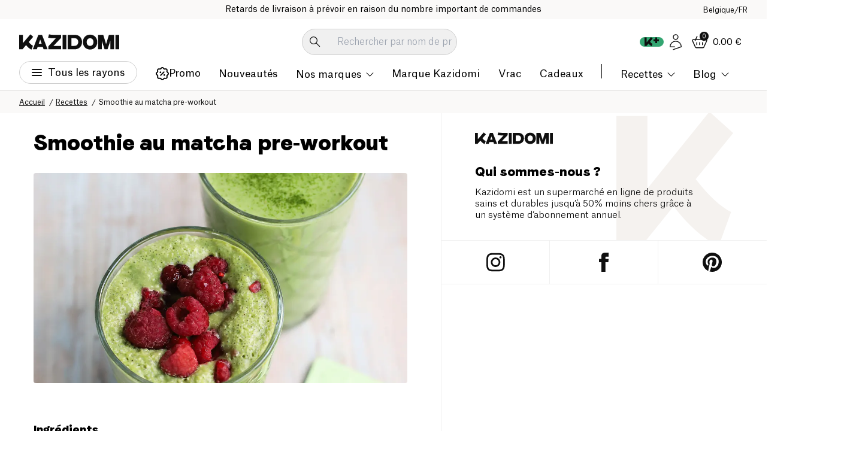

--- FILE ---
content_type: application/javascript; charset=UTF-8
request_url: https://www.kazidomi.com/_next/static/js/app/%5Blocale%5D/(shop)/recipe/%5Bcategory%5D/%5Bslug%5D/page.294733b7.js
body_size: 3364
content:
(self.webpackChunk_N_E=self.webpackChunk_N_E||[]).push([[3703],{9432:(e,t,s)=>{Promise.resolve().then(s.bind(s,17946)),Promise.resolve().then(s.t.bind(s,98500,23)),Promise.resolve().then(s.bind(s,59955)),Promise.resolve().then(s.bind(s,57571)),Promise.resolve().then(s.bind(s,56353)),Promise.resolve().then(s.bind(s,67795)),Promise.resolve().then(s.bind(s,31344)),Promise.resolve().then(s.bind(s,47100)),Promise.resolve().then(s.bind(s,52426)),Promise.resolve().then(s.bind(s,75351)),Promise.resolve().then(s.bind(s,64341)),Promise.resolve().then(s.bind(s,68327)),Promise.resolve().then(s.bind(s,16021)),Promise.resolve().then(s.bind(s,59582)),Promise.resolve().then(s.bind(s,35884)),Promise.resolve().then(s.bind(s,66847)),Promise.resolve().then(s.bind(s,82748)),Promise.resolve().then(s.bind(s,24491)),Promise.resolve().then(s.bind(s,63262)),Promise.resolve().then(s.bind(s,89208)),Promise.resolve().then(s.bind(s,52899)),Promise.resolve().then(s.bind(s,72069))},59955:(e,t,s)=>{"use strict";s.d(t,{default:()=>p});var i=s(95155);s(12115);var n=s(29963),r=s(38434),l=s(61665),o=s(61378),a=s(4757),d=s(82849),c=s(23805),h=s(48178);let p=e=>{let t=(0,l.useLocale)(),{user:s}=(0,a.Jd)();if(!s?.isAdmin)return null;if(void 0===d.A.get(c.jh.token))return;let{id:p,categories:m,seo:u}=e.data,f=null;m.length>0&&(f=m[0].link);let g=u.url,x=async()=>{let e=[],s=await (0,o.Ew)(t,f,encodeURIComponent(g)),i=await (0,o.et)(s);e.push(i);let l=await (0,n.I)(t,"recipe-page",g,e);l?.status===200&&((0,r.Ay)("La recette a bien \xe9t\xe9 mise \xe0 jour"),window.location.reload())};return(0,i.jsx)("section",{className:"bg-tint-12 border-b border-dark-taupe w-full",children:(0,i.jsx)("div",{className:"container py-spacing-2 max-w-[1800px] !block",children:(0,i.jsx)("div",{className:"flex justify-between gap-spacing-2 flex-wrap w-full",children:(0,i.jsxs)("div",{className:"flex gap-spacing-2 ml-auto",children:[(0,i.jsxs)("a",{href:`https://strapi1.kazidomi.net/admin/content-manager/collection-types/api::recipe.recipe/${p}?plugins[i18n][locale]=${t}`,target:"_blank",className:"text-[14px] hover:underline flex items-center gap-spacing-05",children:["Editer la recette",(0,i.jsx)("img",{src:(0,h.yY)("/icons/edit-icon.svg","mxw_16"),alt:"link",width:16,height:16,loading:"lazy"})]}),(0,i.jsxs)("button",{onClick:x,className:"text-[14px] hover:underline flex items-center gap-spacing-05",type:"button",children:["Vider le cache",(0,i.jsx)("img",{src:(0,h.yY)("/icons/refresh-icon.svg","mxw_16"),alt:"link",width:16,height:16,loading:"lazy"})]})]})})})})}},63392:(e,t,s)=>{"use strict";s.d(t,{A:()=>d});var i=s(12115),n=s(95155),r=e=>!e.firstChild||e.firstChild.offsetParent===e,l=null;"undefined"!=typeof CSS&&CSS.supports&&(CSS.supports("position","sticky")?l="sticky":CSS.supports("position","-webkit-sticky")&&(l="-webkit-sticky"));var o=!1;try{let e=Object.defineProperty({},"passive",{get(){o={passive:!0}}}),t=()=>{};window.addEventListener("testPassive",t,e),window.removeEventListener("testPassive",t,e)}catch(e){}var a=e=>{let{el:t,onChange:s,unsubs:i,measure:n}=e;if(t===window){let e=()=>({top:0,left:0,height:window.innerHeight,width:window.innerWidth}),t=n(e()),r=()=>{Object.assign(t,n(e())),s()};return window.addEventListener("resize",r,o),i.push(()=>window.removeEventListener("resize",r)),t}{let e=n(t.getBoundingClientRect()),r=new ResizeObserver(()=>{Object.assign(e,n(t.getBoundingClientRect())),s()});return r.observe(t),i.push(()=>r.disconnect()),e}},d=e=>{let{offsetTop:t,offsetBottom:s,bottom:d,children:c,className:h,style:p}=e,m=(({offsetTop:e=0,offsetBottom:t=0,bottom:s=!1}={})=>{let[n,d]=(0,i.useState)(null);return(0,i.useEffect)(()=>{if(!n||!l)return;let i=[];return((e,t,s)=>{let i,{bottom:n,offsetBottom:d,offsetTop:c}=s,h=(e=>{let t=e;for(;t=t.parentElement;){let e=getComputedStyle(t,null).getPropertyValue("overflow-y");if(t===document.body)break;if("auto"===e||"scroll"===e||"overlay"===e)return t}return window})(e),p=!1,m=()=>{p||requestAnimationFrame(()=>{let t=g();if(t!==_)P(t);else if(1!==t||n){if(2===t){let{height:t,offsetTop:s}=v,{height:i,naturalTop:r}=y,{height:l}=k,o=Math.max(0,s+u+t-(r+l+d));if(n){let t=Math.max(0,i-l-o);e.style.bottom=`${t}px`}else e.style.top=`${o}px`}}else{let{height:t}=v,{height:s}=k;e.style.top=`${t-s-d}px`}p=!1}),p=!0},u=h===window?window.scrollY:h.scrollTop,f=e=>{let{offsetTop:t,height:s}=v,{naturalTop:i}=y,{height:n}=k;return e+t+s>=i+n+j+d},g=()=>{let{height:e}=v,{height:t}=k;return t+c+d<=e?3:f(u)?1:2},x=h!==window&&r(h),v=a({el:h,onChange:m,unsubs:t,measure:({height:e,top:t})=>({height:e,offsetTop:x?t:0})}),b=(e=>{let t=e.parentElement;for(;t&&"contents"===getComputedStyle(t,null).getPropertyValue("display");)t=t.parentElement;return t||window})(e),w=b===window?{top:0,bottom:0}:{top:parseInt((i=getComputedStyle(b,null)).getPropertyValue("padding-top"),10),bottom:parseInt(i.getPropertyValue("padding-bottom"),10)},y=a({el:b,onChange:m,unsubs:t,measure:({height:e})=>({height:e-w.top-w.bottom,naturalTop:b===window?0:((e,t)=>{let s=e,i=0;r(t)||(i+=e.offsetTop-t.offsetTop,t=e.offsetParent,i+=-e.offsetTop);do i+=s.offsetTop,s=s.offsetParent;while(s&&s!==t);return i})(b,h)+w.top+v.offsetTop})}),k=a({el:e,onChange:m,unsubs:t,measure:({height:e})=>({height:e})}),j=0,_=g(),P=t=>{let s=_;if(_=t,2===s&&(j=-1),3===t){e.style.position=l,n?e.style.bottom=`${d}px`:e.style.top=`${c}px`;return}let{height:i,offsetTop:r}=v,{height:o,naturalTop:a}=y,{height:h}=k;if(2===t)if(e.style.position="relative",j=0===s?Math.max(0,r+u-a+c):Math.max(0,r+u+i-(a+h+d)),n){let t=Math.max(0,o-h-j);e.style.bottom=`${t}px`}else e.style.top=`${j}px`;else e.style.position=l,1===t?n?e.style.bottom=`${d}px`:e.style.top=`${i-h-d}px`:n?e.style.bottom=`${i-h-d}px`:e.style.top=`${c}px`};P(_);let N=e=>{if(e===u)return;let t=e-u;if(u=e,3===_)return;let{offsetTop:s,height:i}=v,{naturalTop:n,height:r}=y,{height:l}=k;if(t>0)if(0===_){if(e+s+c>n){let t=Math.max(0,s+u-n+c);e+s+i<=n+l+t+d?P(2):P(1)}}else 2===_&&f(e)&&P(1);else if(1===_){if(s+e+i<n+r+d){let t=Math.max(0,s+u+i-(n+l+d));s+e+c>=n+t?P(2):P(0)}}else 2===_&&s+e+c<n+j&&P(0)},C=h===window?()=>N(window.scrollY):()=>N(h.scrollTop);h.addEventListener("scroll",C,o),h.addEventListener("mousewheel",C,o),t.push(()=>h.removeEventListener("scroll",C),()=>h.removeEventListener("mousewheel",C))})(n,i,{offsetBottom:t,offsetTop:e,bottom:s}),()=>{i.forEach(e=>e())}},[n,t,e,s]),d})({offsetTop:t,offsetBottom:s,bottom:d});return(0,n.jsx)("div",{className:h,style:p,ref:m,children:c})}},72069:(e,t,s)=>{"use strict";s.d(t,{default:()=>r});var i=s(95155);s(12115);var n=s(63392);let r=({children:e,options:t={offsetTop:32,offsetBottom:32}})=>(0,i.jsx)(n.A,{...t,children:e})},82748:(e,t,s)=>{"use strict";s.d(t,{default:()=>p});var i=s(95155),n=s(12115),r=s(61665),l=s(98313),o=s(3511),a=s(32695),d=s(65739),c=s(4757),h=s(48178);let p=({classes:e,companyRating:t})=>{let[s,p]=(0,n.useState)(t||null),[m,u]=(0,n.useState)(0),{user:f}=(0,c.Jd)(),g=(0,r.useLocale)(),x=(0,r.useTranslations)(),v=(0,n.useMemo)(()=>{if(s)return(0,h.MW)(s).feedback.slice(0,3)},[s]),b=(0,n.useCallback)(async()=>{let e=await (0,l.NA)(g);e&&p(e)},[]);return((0,n.useEffect)(()=>{t||b()},[]),f.isMember||!s)?null:(0,i.jsx)("div",{className:`signup-reviews-root ${e}`,children:(0,i.jsxs)("div",{className:"container px-[102px] lg:px-spacing-7 md:px-spacing-4 xs:px-[20px] items-center min-lg:items-start justify-center",children:[(0,i.jsxs)("div",{className:"reviews",children:[(0,i.jsx)(a.default,{starProps:{color:"#ffc85f",size:32},starsClasses:"order-first mb-spacing-1",countClasses:"!text-left order-first text-body-13 font-medium",wordClasses:"font-faro text-heading-36 sm:text-heading-24 mt-spacing-2 leading-none",logoClasses:"absolute right-spacing-3 bottom-spacing-2 sm:right-spacing-2",componentClasses:"flex flex-col !items-start relative px-spacing-3 pt-spacing-4 pb-spacing-2 border-b border-grey-light sm:px-spacing-2"}),v&&(0,i.jsxs)("div",{className:"feedback",children:[(0,i.jsx)("ul",{className:"reviews-feedbacks",style:{transform:`translateX(calc((${m} * 100%) * -1)`},children:v.map((e,t)=>(0,i.jsxs)("li",{className:"reviews-feedback","data-feeback-index":t,children:[(0,i.jsxs)("div",{className:"author",children:[(0,i.jsx)("span",{className:"author__name text-body-15 font-medium",children:e._source.author}),(0,i.jsx)("span",{className:"author__rating",children:[...Array(Math.ceil(e._source.rating))].map((t,s)=>(0,i.jsx)("img",{src:(0,h.yY)("/icons/star-full.svg","mxw_13"),alt:"Reviews.io",width:13,height:13,loading:"lazy"},`${e._source.author}-star-${s}`))})]}),(0,i.jsx)("p",{className:"text-body-17 font-light reviews-feedback__comment",children:e._source.comments}),(0,i.jsxs)("div",{className:"reviews-feedback__details",children:["Verified Buyer"===e._source.reviewer_desc&&(0,i.jsx)("span",{className:"author__badge text-body-13 font-light",children:x("product.messages.verifiedCustomer")}),(0,i.jsx)("span",{className:"text-body-13 font-light reviews-feedback__date",children:e._source.human_date})]})]},`${e._source.author}-${t}`))}),v&&v.length>1&&(0,i.jsxs)("div",{className:"feedback__controls",children:[(0,i.jsxs)("div",{className:"feedback__buttons",children:[(0,i.jsx)(d.Ay,{onClick:()=>{0!==m?u(m-1):u(v.length-1)},className:"w-9 h-9 !p-0",children:(0,i.jsx)("img",{src:(0,h.yY)("/icons/arrow-left-icon-white.svg","mxw_9"),alt:x("links.previous"),loading:"lazy",width:9,height:16})}),(0,i.jsx)(d.Ay,{onClick:()=>{m!==v.length-1?u(m+1):u(0)},className:"w-9 h-9 !p-0",children:(0,i.jsx)("img",{src:(0,h.yY)("/icons/arrow-right-icon-white.svg","mxw_9"),alt:x("links.next"),loading:"lazy",width:9,height:16})})]}),(0,i.jsx)("div",{className:"feedback__navigation",children:v.map((e,t)=>(0,i.jsx)("button",{title:"Feedback navigation",className:m===t?"feedback__dot active":"feedback__dot",onClick:()=>u(t)},`singup-navigation-${t}`))})]})]})]}),(0,i.jsx)(o.DL,{})]})})}},89208:(e,t,s)=>{"use strict";s.d(t,{default:()=>a});var i=s(95155);s(12115);var n=s(70502),r=s(72733),l=s(68015),o=s(61665);let a=({recipes:e,title:t,expand:s})=>{let a=(0,o.useLocale)();return(0,i.jsx)(n.F,{title:t,expand:s,children:e.map((e,t)=>{let s=e.categories.map(e=>({name:e.name,link:`${r.Ay.recipe_category(a,e.link)}`}));return(0,i.jsx)("li",{className:"shrink-0 w-[300px]",role:"group",children:(0,i.jsx)(l.df,{categories:s,description:e?.paragraph,image:e?.image,title:e?.title,link:`/${a}${e?.link}`,layout:"carousel"})},`${t}-slide-content`)})})}}},e=>{e.O(0,[1648,1665,5550,8500,4808,4903,8600,3261,2712,8813,4165,2919,9736,9692,5696,7251,1045,3511,1507,2887,9993,7358],()=>e(e.s=9432)),_N_E=e.O()}]);